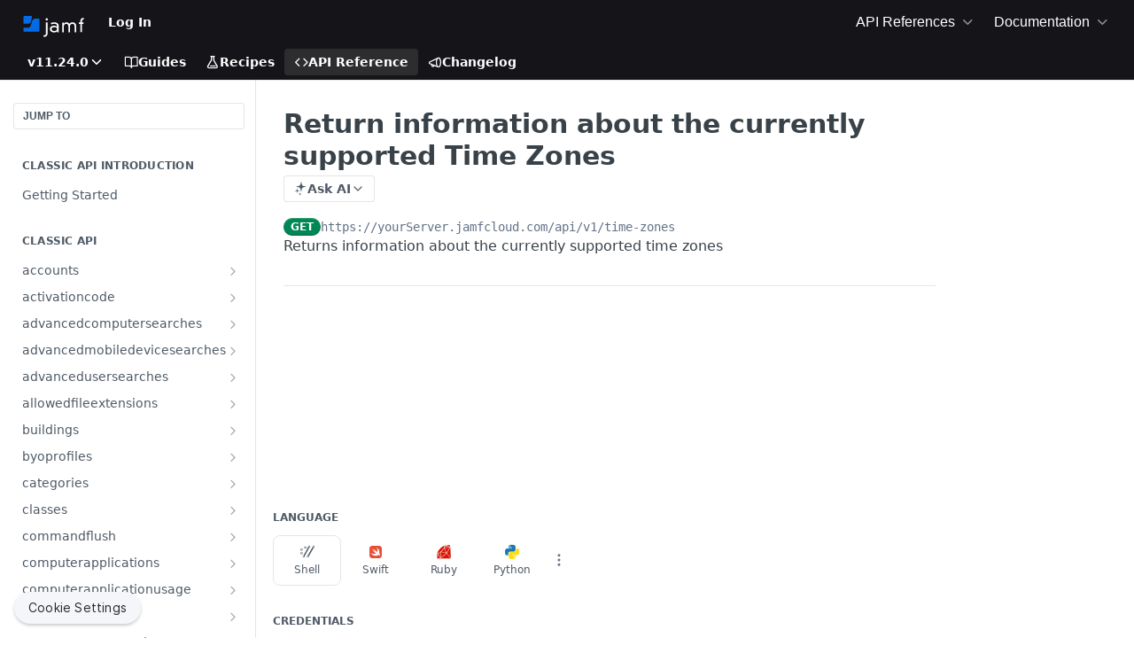

--- FILE ---
content_type: image/svg+xml
request_url: https://files.readme.io/d6784eeb6d841fa35ea118f224ae4e71de5af50dbd99f846a3e78e467ab0ef55-Jamf_color_white.svg
body_size: 915
content:
<svg width="164" height="57" viewBox="0 0 164 57" fill="none" xmlns="http://www.w3.org/2000/svg"><g id="celtic blue - corporate logos/Jamf color white"><path id="f" fill-rule="evenodd" clip-rule="evenodd" d="M153.922 13.319C153.922 7.856 157.646 5.251 162.808 5V9.51H161.914C159.631 9.51 158.39 11.365 158.39 13.67V17.278H162.61V21.237H158.39V43.387H153.922V21.237H150V17.278H153.922V13.319Z" fill="white"/><path id="m" fill-rule="evenodd" clip-rule="evenodd" d="M138.259 27.724C138.259 23.214 135.678 21.209 132.6 21.209C128.876 21.209 126.097 23.564 126.097 27.925V43.71H121.629V27.724C121.629 23.214 119.048 21.209 115.97 21.209C112.247 21.209 109.467 23.564 109.467 27.925V43.71H105V17.601H109.467V20.708H109.566C110.758 18.052 113.984 17 116.715 17C119.345 17 122.225 17.701 124.36 21.51C125.948 18.202 129.373 17 132.798 17C138.359 17 142.727 20.357 142.727 27.223V43.71H138.259V27.724Z" fill="white"/><path id="a" fill-rule="evenodd" clip-rule="evenodd" d="M84.062 29.929C78.601 29.929 76.765 32.585 76.765 35.141C76.765 37.697 78.601 40.353 84.062 40.353C89.523 40.353 91.36 37.697 91.36 35.141C91.36 32.585 89.523 29.929 84.062 29.929V29.929ZM91.211 26.221C91.211 21.911 86.942 20.959 83.467 20.959C81.035 20.959 78.751 21.56 76.318 22.763L74.382 19.005C78.304 17.351 81.381 17 83.715 17C89.921 17 95.679 19.656 95.679 25.87V43.71H91.509V40.904C89.225 43.309 86.693 44.312 83.268 44.312C76.964 44.312 72 40.754 72 34.94C72 30.18 76.02 25.97 83.219 25.97C85.949 25.97 88.828 26.772 91.211 28.927V26.221Z" fill="white"/><path id="j" fill-rule="evenodd" clip-rule="evenodd" d="M63.535 6.00003C65.273 5.99203 66.668 7.38903 66.676 9.14303C66.684 10.897 65.301 12.306 63.563 12.314C61.826 12.322 60.429 10.925 60.421 9.17103C60.414 7.41703 61.797 6.00803 63.535 6.00003V6.00003ZM61.352 17.436L65.82 17.416L65.952 46.878C65.952 53.679 61.563 55.974 56.636 55.991C56.617 55.991 56.598 55.991 55.019 55.991L55 51.742C56.201 51.782 56.621 51.782 56.651 51.782C61.027 51.749 61.486 49.337 61.486 47.103L61.352 17.436Z" fill="white"/><path id="mark lower" fill-rule="evenodd" clip-rule="evenodd" d="M34.6301 6.96338C29.1101 6.96338 25.8483 9.28815 24.3621 14.2769C24.3651 14.267 20.5173 26.1584 20.5173 26.1584C19.1078 30.0639 16.8387 31.6724 12.6965 31.6724H3.19446C1.98184 31.6724 1 32.6552 1 33.8669V39.927C1 41.0869 1.93906 42.0259 3.09896 42.0259H41.6661C42.8757 42.0259 43.8566 41.0461 43.8566 39.8365V9.07527C43.8566 7.90841 42.9105 6.96338 41.7447 6.96338H34.6301Z" fill="#056AE6"/><path id="mark upper" fill-rule="evenodd" clip-rule="evenodd" d="M3.34566 0C2.05047 0 1 1.05047 1 2.34566V18.5663C1 19.8287 2.02362 20.8533 3.28598 20.8533H11.461C15.2033 20.8533 20.3403 20.0844 21.7518 13.4393C21.7528 13.4383 23.1535 6.78531 23.9841 2.84106C24.2935 1.37477 23.1734 0 21.6752 0H3.34566Z" fill="#056AE6"/></g></svg>